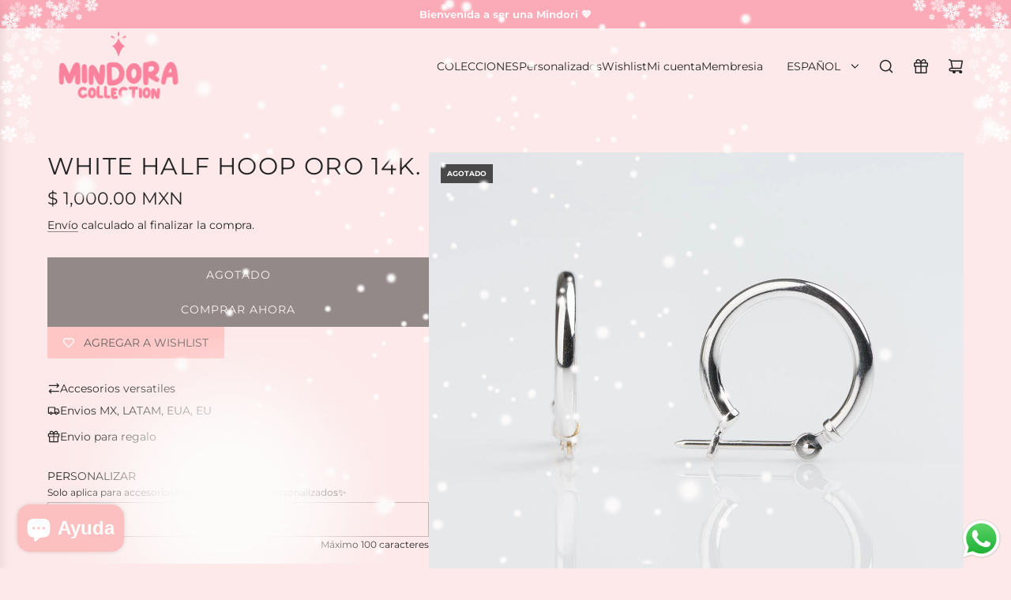

--- FILE ---
content_type: application/x-javascript
request_url: https://www.goldendev.win/shopify/show-recent-orders/shop/status/mindora-collection.myshopify.com.js?58941840
body_size: -146
content:
var sro_settings_updated = 1730274711;

--- FILE ---
content_type: application/x-javascript
request_url: https://www.goldendev.win/shopify/show-recent-orders/shop/status/mindora-collection.myshopify.com.js?58941840
body_size: -382
content:
var sro_settings_updated = 1730274711;

--- FILE ---
content_type: text/javascript;charset=utf-8
request_url: https://assets.cloudlift.app/api/assets/upload.js?shop=mindora-collection.myshopify.com
body_size: 4256
content:
window.Cloudlift = window.Cloudlift || {};window.Cloudlift.upload = { config: {"app":"upload","shop":"mindora-collection.myshopify.com","url":"https://mindoracollection.com","api":"https://api.cloudlift.app","assets":"https://cdn.jsdelivr.net/gh/cloudlift-app/cdn@0.14.29","mode":"prod","currencyFormats":{"moneyFormat":"$ {{amount}}","moneyWithCurrencyFormat":"$ {{amount}} MXN"},"resources":["https://cdn.jsdelivr.net/gh/cloudlift-app/cdn@0.14.29/static/app-upload.css","https://cdn.jsdelivr.net/gh/cloudlift-app/cdn@0.14.29/static/app-upload.js"],"locale":"es","i18n":{"upload.config.image.editor.color.exposure":"Exposición","upload.config.file.load.error":"Error durante la carga","upload.config.file.size.notavailable":"Tamaño no disponible","upload.config.error.required":"Cargue un archivo por favor","upload.config.image.editor.crop.rotate.right":"Rotar a la Derecha","upload.config.file.button.undo":"Deshacer","upload.config.error.fileCountMin":"Cargue al menos {min} archivo (s)","upload.config.image.resolution.expected.min":"La Resolución Mínima es {minResolution}","upload.config.file.upload.error.revert":"Error durante la reversión","upload.config.image.size.tobig":"Tamaño de imagen demasiado grande.","upload.config.image.editor.resize.height":"Altura","upload.config.error.inapp":"Error de carga","upload.config.image.editor.crop.aspect.ratio":"Razón de Aspecto","upload.config.image.editor.button.cancel":"Cancelar","upload.config.image.editor.status.error":"Error al cargar la imagen","upload.config.file.button.retry":"Reintentar","upload.config.image.editor.util.markup.text":"Texto","upload.config.image.ratio.expected":"La razón de aspecto esperada es {ratio}","upload.config.file.button.remove":"Eliminar","upload.config.image.resolution.expected.max":"La Resolución Máxima es {maxResolution}","upload.config.error.inapp.facebook":"Por favor, abre la página fuera de Facebook","upload.config.image.editor.util.markup.size":"Tamaño","upload.config.image.size.expected.max":"El tamaño máximo es {maxWidth} × {maxHeight}","upload.config.image.editor.util.markup.select":"Elegir","upload.config.file.uploading":"Subiendo","upload.config.image.editor.resize.width":"Ancho","upload.config.image.editor.crop.flip.horizontal":"Espejar Horizontal","upload.config.file.link":"\uD83D\uDD17","upload.config.image.editor.status.loading":"Carga de imágenes","upload.config.image.editor.status.processing":"Procesando la imagen","upload.config.file.loading":"Cargando","upload.config.file.upload.canceled":"Subida cancelada","upload.config.file.upload.cancel":"CANCELAR","upload.config.image.editor.crop.rotate.left":"Rotar a la Izquierda","upload.config.file.type.notallowed":"Tipo de archivo no permitido","upload.config.file.type.expected":"Espera {lastType}","upload.config.image.editor.util.markup":"Modificar","upload.config.file.button.cancel":"Cancelar","upload.config.image.editor.status.waiting":"Esperando imagen ...","upload.config.file.upload.retry":"Pulsa para reintentar","upload.config.image.editor.resize.apply":"Aplicar","upload.config.image.editor.color.contrast":"Contraste","upload.config.file.size.tobig":"El archivo es demasiado grande.","upload.config.dragdrop":"Arrastra y suelta tus archivos o <u>navega</u>","upload.config.file.upload.undo":"toca para deshacer","upload.config.image.editor.color.saturation":"Saturación","upload.config.file.button.upload":"Cargar","upload.config.file.size.waiting":"esperando","upload.config.image.editor.util.color":"Colores","upload.config.error.inputs":"Por favor, rellene todos los campos obligatorios","upload.config.image.editor.util.markup.circle":"Circulo","upload.config.image.type.notsupported":"Tipo de imagen no compatible.","upload.config.image.editor.crop.flip.vertical":"Espejar Vertical","upload.config.image.size.expected.min":"El tamaño mínimo es {minWidth} × {minHeight}","upload.config.image.editor.button.reset":"Restablecer","upload.config.image.ratio.invalid":"La razón de aspecto no es válida","upload.config.error.ready":"Espera a que se complete la carga","upload.config.image.editor.crop.zoom":"Zoom","upload.config.file.upload.error.remove":"Error durante la eliminación","upload.config.image.editor.util.markup.remove":"Eliminar","upload.config.image.resolution.max":"La Resolución es demasiado Alta","upload.config.image.editor.util.crop":"Recortar","upload.config.image.editor.color.brightness":"Brillo","upload.config.image.editor.util.markup.draw":"Dibujar","upload.config.image.editor.util.resize":"Modificar Tamaño","upload.config.file.upload.error":"Error durante la carga del archivo","upload.config.image.editor.util.filter":"Filtro","upload.config.file.upload.complete":"Carga completa","upload.config.error.inapp.instagram":"Por favor, abre la página fuera de Instagram","upload.config.image.editor.util.markup.arrow":"Flecha","upload.config.file.size.max":"El tamaño máximo de archivo es {filesize}","upload.config.image.resolution.min":"La Resolución es demasiado Baja","upload.config.image.editor.util.markup.square":"Cuadrado","upload.config.image.size.tosmall":"La imagen es demasiado pequeña","upload.config.file.button.abort":"Cancelar","upload.config.image.editor.button.confirm":"Cargar"},"level":1,"version":"0.14.29","setup":true,"fields":[{"uuid":"clsu0iwjdcbt","required":false,"hidden":false,"field":"Subir Imagen","propertyTransform":true,"fieldProperty":"properties","fieldId":"_cl-upload","fieldThumbnail":"thumbnail","fieldThumbnailPreview":true,"className":"","label":"Sube tu Imagen para grabar","text":"<u>Selecciona</u> o arrastra y suelta tus archivos","selector":"","conditionMode":1,"conditions":[{"field":"product_title","operator":"contains","value":"DIY","objects":null,"tags":null},{"field":"product_vendor","operator":"equals","value":"laser","objects":null,"tags":null},{"field":"product_type","operator":"equals","value":"grabado","objects":null,"tags":null}],"styles":{"file-grid":"0","max-height":"600px","min-height":"50px","font-family":"-apple-system, BlinkMacSystemFont, 'Segoe UI', Roboto,\nHelvetica, Arial, sans-serif, 'Apple Color Emoji', 'Segoe UI Emoji',\n'Segoe UI Symbol'","input-order":"bottom","label-color":"#000000","file-counter":"0","input-margin":"10px","buttons-color":"#cbecff","file-multiple":"1","label-font-size":"16px","label-color-drop":"#000000","area-border-radius":"5px","file-border-radius":"5px","label-font-size-drop":"16px","area-background-color":"#c5e0ff","file-background-color":"#000000","buttons-background-color":"rgba(120,176,249,0.7)","upload-error-background-color":"#FF0000","upload-success-background-color":"#008000"},"theme":"default","css":"#clsu0iwjdcbt .cl-hide{display:none!important}#clsu0iwjdcbt .cl-upload--label{color:#000;font-size:16px;display:block}#clsu0iwjdcbt .cl-upload--input-field{margin-bottom:10px}#clsu0iwjdcbt{display:flex;flex-direction:column}#clsu0iwjdcbt .cl-upload--input-fields{order:10!important}#clsu0iwjdcbt .cl-upload--area{margin-bottom:10px}#clsu0iwjdcbt .cl-upload--input{width:100%;box-sizing:border-box;padding:10px 18px;margin:0;border:1px solid #c5e0ff;border-radius:5px}#clsu0iwjdcbt input[type=checkbox].cl-upload--input,#clsu0iwjdcbt input[type=radio].cl-upload--input{width:1.2em;cursor:pointer}#clsu0iwjdcbt input[type=radio].cl-upload--input{vertical-align:middle;margin-right:10px}#clsu0iwjdcbt input[type=color].cl-upload--input{width:40px;height:40px;cursor:pointer;padding:0;border:0}#clsu0iwjdcbt input[type=radio]+.cl-upload-color-rect{margin-right:10px;margin-bottom:10px}#clsu0iwjdcbt input[type=radio]:checked+.cl-upload-color-rect{border:2px solid #404040}#clsu0iwjdcbt .cl-upload-color-rect{width:30px;height:30px;display:inline-block;vertical-align:middle;border-radius:3px}#clsu0iwjdcbt .cl-upload--invalid{border-color:#e60000}#clsu0iwjdcbt .cl-upload--errors{overflow:hidden;transition:max-height 2s ease-out;max-height:0}#clsu0iwjdcbt .cl-upload--errors.open{max-height:400px}#clsu0iwjdcbt .cl-upload--error{text-align:center;font-size:14px;cursor:pointer;position:relative;opacity:1;font-family:-apple-system,BlinkMacSystemFont,'Segoe UI',Roboto,Helvetica,Arial,sans-serif,'Apple Color Emoji','Segoe UI Emoji','Segoe UI Symbol';box-sizing:border-box;color:#fff;background-color:#f00;padding:.3rem .7rem;margin-bottom:.7rem;border:1px solid transparent;border-color:#e60000;border-radius:5px}#clsu0iwjdcbt .cl-upload--error:after{content:'x';position:absolute;right:1rem;top:.25rem}#clsu0iwjdcbt .cl-upload--error.dismissed{opacity:0;transition:opacity .3s ease-out}#clsu0iwjdcbt .filepond--root{font-family:-apple-system,BlinkMacSystemFont,'Segoe UI',Roboto,Helvetica,Arial,sans-serif,'Apple Color Emoji','Segoe UI Emoji','Segoe UI Symbol'}#clsu0iwjdcbt .filepond--root .filepond--drop-label{min-height:50px}#clsu0iwjdcbt .filepond--root{min-height:50px;max-height:600px}#clsu0iwjdcbt .filepond--file-action-button{cursor:pointer;min-height:auto!important;height:1.625em}#clsu0iwjdcbt .filepond--drop-label{color:#000}#clsu0iwjdcbt .filepond--drop-label label{cursor:pointer;width:auto!important;height:auto!important;position:relative!important;color:#000!important;font-size:16px!important}#clsu0iwjdcbt .filepond--drop-label u{cursor:pointer;text-decoration-color:#000}#clsu0iwjdcbt .filepond--label-action{text-decoration-color:#000}#clsu0iwjdcbt .filepond--panel-root{background-color:#c5e0ff!important}#clsu0iwjdcbt .filepond--panel-root{border-radius:5px}#clsu0iwjdcbt .filepond--item-panel,#clsu0iwjdcbt .filepond--file-poster-wrapper,#clsu0iwjdcbt .filepond--image-preview-wrapper{border-radius:5px}#clsu0iwjdcbt .filepond--item-panel{background-color:#000!important}#clsu0iwjdcbt .filepond--drip-blob{background-color:#999}#clsu0iwjdcbt .filepond--file-action-button{background-color:rgba(120,176,249,0.7)}#clsu0iwjdcbt .filepond--file-action-button{color:#cbecff}#clsu0iwjdcbt .filepond--file-action-button:hover,#clsu0iwjdcbt .filepond--file-action-button:focus{box-shadow:0 0 0 .125em #cbecff}#clsu0iwjdcbt .filepond--file{color:#fff;font-size:16px}#clsu0iwjdcbt [data-filepond-item-state*='error'] .filepond--item-panel,#clsu0iwjdcbt [data-filepond-item-state*='invalid'] .filepond--item-panel{background-color:#f00!important}#clsu0iwjdcbt [data-filepond-item-state*='invalid'] .filepond--file{color:#fff}#clsu0iwjdcbt [data-filepond-item-state='processing-complete'] .filepond--item-panel{background-color:#008000!important}#clsu0iwjdcbt [data-filepond-item-state='processing-complete'] .filepond--file{color:#fff}#clsu0iwjdcbt .filepond--image-preview-overlay-idle{color:rgba(0,0,0,0.8)}#clsu0iwjdcbt .filepond--image-preview,#clsu0iwjdcbt .filepond--file-poster{background-color:#000}#clsu0iwjdcbt .filepond--image-preview-overlay-success{color:#008000}#clsu0iwjdcbt .filepond--image-preview-overlay-failure{color:#f00}","fileMimeTypes":["image/*","application/pdf","application/msword","application/vnd.openxmlformats-officedocument.wordprocessingml.document"],"fileMimeTypesValidate":true,"fileSizeMaxPlan":10,"fileSizeMax":10,"fileMultiple":true,"fileCountMin":0,"fileCountMax":2,"fileCounter":false,"fileQuantity":false,"fileFetch":true,"fileSubmitRemove":true,"fileSubmitClear":false,"fileName":false,"fileGrid":false,"imagePreview":true,"imageSizeValidate":false,"imageThumbnail":true,"imageThumbnailWidth":500,"imageThumbnailHeight":500,"convert":false,"convertInfo":false,"convertInfoPagesQuantity":false,"convertInfoLengthQuantity":false,"pdfMultiPage":false,"pdfTransparent":false,"serverTransform":false,"imageOriginal":false,"imageEditor":true,"imageEditorOpen":true,"imageEditorCropRestrict":false,"imageEditorCropRatios":[{"label":"Free","value":""},{"label":"Portrait","value":"3:2"},{"label":"Square","value":"1:1"},{"label":"Landscape","value":"4:3"}],"imageEditorUtils":[],"imageEditorPintura":false,"inputFields":[{"field":"Texto","type":"text","value":"Ej; 01/05/2001","label":"Puedes agregar Texto, Fechas o Iniciales","required":false,"min":1}],"variantConfigs":[],"variantConfig":false}],"extensions":""}};loadjs=function(){var a=function(){},c={},u={},f={};function o(e,n){if(e){var t=f[e];if(u[e]=n,t)for(;t.length;)t[0](e,n),t.splice(0,1)}}function l(e,n){e.call&&(e={success:e}),n.length?(e.error||a)(n):(e.success||a)(e)}function h(t,r,s,i){var c,o,e=document,n=s.async,u=(s.numRetries||0)+1,f=s.before||a,l=t.replace(/^(css|img)!/,"");i=i||0,/(^css!|\.css$)/.test(t)?((o=e.createElement("link")).rel="stylesheet",o.href=l,(c="hideFocus"in o)&&o.relList&&(c=0,o.rel="preload",o.as="style")):/(^img!|\.(png|gif|jpg|svg)$)/.test(t)?(o=e.createElement("img")).src=l:((o=e.createElement("script")).src=t,o.async=void 0===n||n),!(o.onload=o.onerror=o.onbeforeload=function(e){var n=e.type[0];if(c)try{o.sheet.cssText.length||(n="e")}catch(e){18!=e.code&&(n="e")}if("e"==n){if((i+=1)<u)return h(t,r,s,i)}else if("preload"==o.rel&&"style"==o.as)return o.rel="stylesheet";r(t,n,e.defaultPrevented)})!==f(t,o)&&e.head.appendChild(o)}function t(e,n,t){var r,s;if(n&&n.trim&&(r=n),s=(r?t:n)||{},r){if(r in c)throw"LoadJS";c[r]=!0}function i(n,t){!function(e,r,n){var t,s,i=(e=e.push?e:[e]).length,c=i,o=[];for(t=function(e,n,t){if("e"==n&&o.push(e),"b"==n){if(!t)return;o.push(e)}--i||r(o)},s=0;s<c;s++)h(e[s],t,n)}(e,function(e){l(s,e),n&&l({success:n,error:t},e),o(r,e)},s)}if(s.returnPromise)return new Promise(i);i()}return t.ready=function(e,n){return function(e,t){e=e.push?e:[e];var n,r,s,i=[],c=e.length,o=c;for(n=function(e,n){n.length&&i.push(e),--o||t(i)};c--;)r=e[c],(s=u[r])?n(r,s):(f[r]=f[r]||[]).push(n)}(e,function(e){l(n,e)}),t},t.done=function(e){o(e,[])},t.reset=function(){c={},u={},f={}},t.isDefined=function(e){return e in c},t}();!function(e){loadjs(e.resources,"assets",{success:function(){var n,t="cloudlift."+e.app+".ready";"function"==typeof Event?n=new Event(t):(n=document.createEvent("Event")).initEvent(t,!0,!0),window.dispatchEvent(n)},error:function(e){console.error("failed to load assets",e)}})}(window.Cloudlift.upload.config);

--- FILE ---
content_type: text/javascript; charset=utf-8
request_url: https://mindoracollection.com/products/gold-white-half-hoop-14k.js
body_size: 467
content:
{"id":6788509761605,"title":"White Half Hoop Oro 14k.","handle":"gold-white-half-hoop-14k","description":"\u003cdiv\u003eAretitos de Perforación. \u003c\/div\u003e\n\u003cdiv\u003eNuestro Aretito de perforación es especial para el método que utilizamos, todos los aretes vienen sellados y esterilizados en sus cartuchos individuales para cada perforación.  \u003c\/div\u003e\n\u003cdiv\u003e\u003cspan class=\"Apple-converted-space\"\u003e\u003cspan\u003eStudex setting Earring to use as Ear Piercing Stud (System Deluxe 75)\u003c\/span\u003e\u003c\/span\u003e\u003c\/div\u003e\n\u003cdiv\u003e\n\u003cspan class=\"Apple-converted-space\"\u003e\u003cspan\u003e\u003c\/span\u003e\u003c\/span\u003e\u003cbr\u003e\n\u003c\/div\u003e\n\u003cdiv\u003e\n\u003cstrong\u003eCantidad: \u003c\/strong\u003e1pz \u003c\/div\u003e\n\u003cdiv\u003e\n\u003cmeta charset=\"UTF-8\"\u003e\n\u003cdiv\u003e\n\u003cstrong\u003eColor: \u003c\/strong\u003ePlateado \u003c\/div\u003e\n\u003c\/div\u003e\n\u003cdiv\u003e\n\u003cstrong\u003eMaterial: \u003c\/strong\u003eOro 14k \u003c\/div\u003e\n\u003cdiv\u003e\n\u003cstrong\u003eZona en la que lo puedes usar: \u003c\/strong\u003eLóbulo, helix \u003c\/div\u003e\n\u003cdiv\u003e\n\u003cstrong\u003e\u003c\/strong\u003e\u003cbr\u003e\n\u003c\/div\u003e\n\u003cp\u003e \u003c\/p\u003e","published_at":"2023-12-27T12:18:44-06:00","created_at":"2022-07-19T12:54:08-05:00","vendor":"Mindora Collection","type":"Aretes de perforación","tags":["14k","arete perforación","Arete plateado","Aretes de perforación","Aretes plateados","Aretitos Oro 14k","Gold","Liso","oro","Oro blanco","Perforación","Plateado","plateado 14k","White"],"price":100000,"price_min":100000,"price_max":100000,"available":false,"price_varies":false,"compare_at_price":null,"compare_at_price_min":0,"compare_at_price_max":0,"compare_at_price_varies":false,"variants":[{"id":40203512938565,"title":"Default Title","option1":"Default Title","option2":null,"option3":null,"sku":"","requires_shipping":true,"taxable":false,"featured_image":null,"available":false,"name":"White Half Hoop Oro 14k.","public_title":null,"options":["Default Title"],"price":100000,"weight":0,"compare_at_price":null,"inventory_management":"shopify","barcode":"","requires_selling_plan":false,"selling_plan_allocations":[]}],"images":["\/\/cdn.shopify.com\/s\/files\/1\/0272\/1955\/8469\/products\/image_bc53f44f-4562-4e82-abee-0414fdba7ace.jpg?v=1658442189"],"featured_image":"\/\/cdn.shopify.com\/s\/files\/1\/0272\/1955\/8469\/products\/image_bc53f44f-4562-4e82-abee-0414fdba7ace.jpg?v=1658442189","options":[{"name":"Title","position":1,"values":["Default Title"]}],"url":"\/products\/gold-white-half-hoop-14k","media":[{"alt":null,"id":23651526737989,"position":1,"preview_image":{"aspect_ratio":1.0,"height":1280,"width":1280,"src":"https:\/\/cdn.shopify.com\/s\/files\/1\/0272\/1955\/8469\/products\/image_bc53f44f-4562-4e82-abee-0414fdba7ace.jpg?v=1658442189"},"aspect_ratio":1.0,"height":1280,"media_type":"image","src":"https:\/\/cdn.shopify.com\/s\/files\/1\/0272\/1955\/8469\/products\/image_bc53f44f-4562-4e82-abee-0414fdba7ace.jpg?v=1658442189","width":1280}],"requires_selling_plan":false,"selling_plan_groups":[]}

--- FILE ---
content_type: text/javascript; charset=utf-8
request_url: https://mindoracollection.com/products/gold-white-half-hoop-14k.js
body_size: 448
content:
{"id":6788509761605,"title":"White Half Hoop Oro 14k.","handle":"gold-white-half-hoop-14k","description":"\u003cdiv\u003eAretitos de Perforación. \u003c\/div\u003e\n\u003cdiv\u003eNuestro Aretito de perforación es especial para el método que utilizamos, todos los aretes vienen sellados y esterilizados en sus cartuchos individuales para cada perforación.  \u003c\/div\u003e\n\u003cdiv\u003e\u003cspan class=\"Apple-converted-space\"\u003e\u003cspan\u003eStudex setting Earring to use as Ear Piercing Stud (System Deluxe 75)\u003c\/span\u003e\u003c\/span\u003e\u003c\/div\u003e\n\u003cdiv\u003e\n\u003cspan class=\"Apple-converted-space\"\u003e\u003cspan\u003e\u003c\/span\u003e\u003c\/span\u003e\u003cbr\u003e\n\u003c\/div\u003e\n\u003cdiv\u003e\n\u003cstrong\u003eCantidad: \u003c\/strong\u003e1pz \u003c\/div\u003e\n\u003cdiv\u003e\n\u003cmeta charset=\"UTF-8\"\u003e\n\u003cdiv\u003e\n\u003cstrong\u003eColor: \u003c\/strong\u003ePlateado \u003c\/div\u003e\n\u003c\/div\u003e\n\u003cdiv\u003e\n\u003cstrong\u003eMaterial: \u003c\/strong\u003eOro 14k \u003c\/div\u003e\n\u003cdiv\u003e\n\u003cstrong\u003eZona en la que lo puedes usar: \u003c\/strong\u003eLóbulo, helix \u003c\/div\u003e\n\u003cdiv\u003e\n\u003cstrong\u003e\u003c\/strong\u003e\u003cbr\u003e\n\u003c\/div\u003e\n\u003cp\u003e \u003c\/p\u003e","published_at":"2023-12-27T12:18:44-06:00","created_at":"2022-07-19T12:54:08-05:00","vendor":"Mindora Collection","type":"Aretes de perforación","tags":["14k","arete perforación","Arete plateado","Aretes de perforación","Aretes plateados","Aretitos Oro 14k","Gold","Liso","oro","Oro blanco","Perforación","Plateado","plateado 14k","White"],"price":100000,"price_min":100000,"price_max":100000,"available":false,"price_varies":false,"compare_at_price":null,"compare_at_price_min":0,"compare_at_price_max":0,"compare_at_price_varies":false,"variants":[{"id":40203512938565,"title":"Default Title","option1":"Default Title","option2":null,"option3":null,"sku":"","requires_shipping":true,"taxable":false,"featured_image":null,"available":false,"name":"White Half Hoop Oro 14k.","public_title":null,"options":["Default Title"],"price":100000,"weight":0,"compare_at_price":null,"inventory_management":"shopify","barcode":"","requires_selling_plan":false,"selling_plan_allocations":[]}],"images":["\/\/cdn.shopify.com\/s\/files\/1\/0272\/1955\/8469\/products\/image_bc53f44f-4562-4e82-abee-0414fdba7ace.jpg?v=1658442189"],"featured_image":"\/\/cdn.shopify.com\/s\/files\/1\/0272\/1955\/8469\/products\/image_bc53f44f-4562-4e82-abee-0414fdba7ace.jpg?v=1658442189","options":[{"name":"Title","position":1,"values":["Default Title"]}],"url":"\/products\/gold-white-half-hoop-14k","media":[{"alt":null,"id":23651526737989,"position":1,"preview_image":{"aspect_ratio":1.0,"height":1280,"width":1280,"src":"https:\/\/cdn.shopify.com\/s\/files\/1\/0272\/1955\/8469\/products\/image_bc53f44f-4562-4e82-abee-0414fdba7ace.jpg?v=1658442189"},"aspect_ratio":1.0,"height":1280,"media_type":"image","src":"https:\/\/cdn.shopify.com\/s\/files\/1\/0272\/1955\/8469\/products\/image_bc53f44f-4562-4e82-abee-0414fdba7ace.jpg?v=1658442189","width":1280}],"requires_selling_plan":false,"selling_plan_groups":[]}